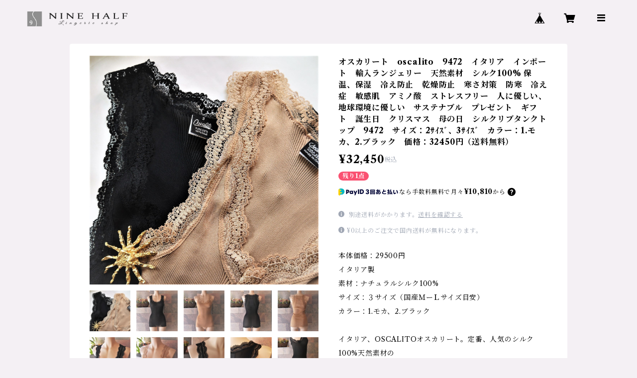

--- FILE ---
content_type: text/html; charset=UTF-8
request_url: https://www.9ninehalf.com/items/69142700/reviews?format=user&score=all&page=1
body_size: 3123
content:
				<li class="review01__listChild">
			<figure class="review01__itemInfo">
				<a href="/items/56480435" class="review01__imgWrap">
					<img src="/i/testpro1.png" alt="リトラッティ　ritratti  イタリア　インポート　輸入ランジェリー 　モダール　天然素材　シルクの肌触り　吸湿性　保温性　ゆったり　リラックス　ルームウェア　気分アップ 　レース　セクシー　人に優しい、地球環境に優しい　サステナブル　プレゼント　誕生日　母の日　バレンタイン　クリスマス　グレー　レース付長袖ナイティドレス　RT72917　サイズ：2サイズ　カラー：グレー　価格：24200円（送料無料）" class="review01__img">
				</a>
				<figcaption class="review01__item">
					<i class="review01__iconImg ico--good"></i>
					<p class="review01__itemName">リトラッティ　ritratti  イタリア　インポート　輸入ランジェリー 　モダール　天然素材　シルクの肌触り　吸湿性　保温性　ゆったり　リラックス　ルームウェア　気分アップ 　レース　セクシー　人に優しい、地球環境に優しい　サステナブル　プレゼント　誕生日　母の日　バレンタイン　クリスマス　グレー　レース付長袖ナイティドレス　RT72917　サイズ：2サイズ　カラー：グレー　価格：24200円（送料無料）</p>
										<time datetime="2022-11-24" class="review01__date">2022/11/24</time>
				</figcaption>
			</figure><!-- /.review01__itemInfo -->
						<p class="review01__comment">丈が長く、足元まで隠れるのが嬉しいです。胸元のレースも美しい。
素敵なナイティを購入することができました。
ありがとうございました。</p>
									<p class="review01__reply">横山様こんばんは、いつも大変お世話になっております。
ナイン・ハーフ店長の岡本です。

嬉しいメッセージを有難うございました。
また、お気に入り頂き、嬉しく感激しております。
有難うございます。

この度は嬉しいレビューを有難うございました。
心よりお礼申し上げます。

　　　　　　　　　　ナイン・ハーフ岡本</p>
					</li>
				<li class="review01__listChild">
			<figure class="review01__itemInfo">
				<a href="/items/25754823" class="review01__imgWrap">
					<img src="/i/testpro1.png" alt="コサベラ　cosabella  イタリア　インポートランジェリー　輸入ランジェリー　２カラー　レース　ストレッチ　リラックス　ソフト　オールレースタンガ　NEVET03ZL　サイズ：TU（ワンサイズ）　カラー：１．プラム/ライトピンク　　２．ターコイズ/ｺﾞｰﾙﾄﾞｲｴﾛｰ　３．レッド/ベージュ　４．ターコイズ/ｳﾞｨｳﾞｨｯﾄﾞﾋﾟﾝｸ　５．ネイビー/ライトピンク　価格：3190円" class="review01__img">
				</a>
				<figcaption class="review01__item">
					<i class="review01__iconImg ico--good"></i>
					<p class="review01__itemName">コサベラ　cosabella  イタリア　インポートランジェリー　輸入ランジェリー　２カラー　レース　ストレッチ　リラックス　ソフト　オールレースタンガ　NEVET03ZL　サイズ：TU（ワンサイズ）　カラー：１．プラム/ライトピンク　　２．ターコイズ/ｺﾞｰﾙﾄﾞｲｴﾛｰ　３．レッド/ベージュ　４．ターコイズ/ｳﾞｨｳﾞｨｯﾄﾞﾋﾟﾝｸ　５．ネイビー/ライトピンク　価格：3190円</p>
										<p class="review01__itemVariation">４、ターコイズ/ヴィヴィッドピンク　　TU</p>
										<time datetime="2022-08-20" class="review01__date">2022/08/20</time>
				</figcaption>
			</figure><!-- /.review01__itemInfo -->
						<p class="review01__comment">鮮やかな発色に元気が出ます。</p>
									<p class="review01__reply">こんにちは、いつも大変お世話になっております。
ナイン・ハーフ店長の岡本です。

コサベラ定番のタンガ、イタリアンカラーの美しさと肌触りの良い
ストレッチリバーレースがコサベラタンガファンを拡大・・。

いつも心あたたまるメッセージを有難うございます。
嬉しい気持ちでいっぱいです。</p>
					</li>
				<li class="review01__listChild">
			<figure class="review01__itemInfo">
				<a href="/items/26524688" class="review01__imgWrap">
					<img src="/i/testpro1.png" alt="リズシャルメル、lise charmel  フランス　インポート　輸入ランジェリー　下着　lingerie  &quot;soir en soie&quot;シリーズ　シルク　天然素材　soie　サテン　レース　フラワープリント　セクシー　スワロフスキークリスタル　可愛い　プレゼント　誕生日　クリスマス　バレンタイン　ブラック　ワイヤー入りパテットブラ/タンガ　7239/0039  サイズ：85B/1ｻｲｽﾞ　カラー：フラワープリント／ブラックレース　41800円(送料無料）" class="review01__img">
				</a>
				<figcaption class="review01__item">
					<i class="review01__iconImg ico--good"></i>
					<p class="review01__itemName">リズシャルメル、lise charmel  フランス　インポート　輸入ランジェリー　下着　lingerie  &quot;soir en soie&quot;シリーズ　シルク　天然素材　soie　サテン　レース　フラワープリント　セクシー　スワロフスキークリスタル　可愛い　プレゼント　誕生日　クリスマス　バレンタイン　ブラック　ワイヤー入りパテットブラ/タンガ　7239/0039  サイズ：85B/1ｻｲｽﾞ　カラー：フラワープリント／ブラックレース　41800円(送料無料）</p>
										<time datetime="2022-08-20" class="review01__date">2022/08/20</time>
				</figcaption>
			</figure><!-- /.review01__itemInfo -->
						<p class="review01__comment">美しいプリント・ブラックレース、素敵なデザイン、ずっと気になっていたので購入できてとてもうれしいです。
ありがとうございました。</p>
									<p class="review01__reply">こんにちは、いつも大変お世話になっております。
ナイン・ハーフ店長の岡本です。

シルクの優しく、ソフトな手触りと、リズシャルメルオリジナルデザインが
美しいプリントとの融合で素敵なランジェリーの誕生です。

嬉しいメッセージを有難うございます。
心より感謝申し上げます。</p>
					</li>
				<li class="review01__listChild">
			<figure class="review01__itemInfo">
				<a href="/items/43091390" class="review01__imgWrap">
					<img src="/i/testpro1.png" alt="テア　thea 　&quot;juliana&quot;  フィリピン　輸入　コットン100%　綿　天然素材　フェアトレード商品　コットンレース　レディース　可愛い　ゆったり　リラックス　女子力アップ　プレゼント　誕生日　母の日　結婚お祝い　パフスリーブナイティ　juliana　サイズ：Ｓサイズ（国産M）カラー：ホワイト　価格：13200円（送料無料）" class="review01__img">
				</a>
				<figcaption class="review01__item">
					<i class="review01__iconImg ico--good"></i>
					<p class="review01__itemName">テア　thea 　&quot;juliana&quot;  フィリピン　輸入　コットン100%　綿　天然素材　フェアトレード商品　コットンレース　レディース　可愛い　ゆったり　リラックス　女子力アップ　プレゼント　誕生日　母の日　結婚お祝い　パフスリーブナイティ　juliana　サイズ：Ｓサイズ（国産M）カラー：ホワイト　価格：13200円（送料無料）</p>
										<time datetime="2022-07-22" class="review01__date">2022/07/22</time>
				</figcaption>
			</figure><!-- /.review01__itemInfo -->
						<p class="review01__comment">とても素敵なお品物でした☆
梱包も丁寧にして下さってありがとうございました！</p>
									<p class="review01__reply">こんにちは、大変お世話になっております。ナイン・ハーフ店長の岡本です。
この度は、とても嬉しいメッセージをありがとうございました。

これからの励みになります。お客様にお喜び頂き、安心してご利用頂ける
ナイン・ハーフへと成長させていくよう、努めて参ります。
元気の出るメッセージをありがとうございました。

　　　　　　　　　　　　　　　　　　　　ナイン・ハーフ岡本
</p>
					</li>
				<li class="review01__listChild">
			<figure class="review01__itemInfo">
				<a href="/items/58284638" class="review01__imgWrap">
					<img src="/i/testpro1.png" alt="チェスニー　ビューティ　chasney beauty　オーストラリア　インポートランジェリー　輸入下着　”queen&quot;シリーズ　補正・矯正ブラ　ボリュームアップ　バストアップ　リフトアップ　脇寄せ　育乳　レース　リボン　可愛い　セクシー　プレゼント　誕生日　クリスマス　バレンタイン　赤　ダブルパットブラ　cb3130/31p　サイズ：85B~90D　カラー：ガーネット（レッド）価格：13200円（送料無料）" class="review01__img">
				</a>
				<figcaption class="review01__item">
					<i class="review01__iconImg ico--good"></i>
					<p class="review01__itemName">チェスニー　ビューティ　chasney beauty　オーストラリア　インポートランジェリー　輸入下着　”queen&quot;シリーズ　補正・矯正ブラ　ボリュームアップ　バストアップ　リフトアップ　脇寄せ　育乳　レース　リボン　可愛い　セクシー　プレゼント　誕生日　クリスマス　バレンタイン　赤　ダブルパットブラ　cb3130/31p　サイズ：85B~90D　カラー：ガーネット（レッド）価格：13200円（送料無料）</p>
										<p class="review01__itemVariation">ガーネット（レッド）　　　　　８５C</p>
										<time datetime="2022-03-29" class="review01__date">2022/03/29</time>
				</figcaption>
			</figure><!-- /.review01__itemInfo -->
						<p class="review01__comment">しっかりしたホールド力があり、レースも美しく、ストラップの作りも凝っていてとても素敵です。
ありがとうございました。</p>
									<p class="review01__reply">こんにちは、嬉しいメッセージを頂き、有難うございます。
バストメイクに自信あり、キュートなデザインのchasney beautyです。
今後とも宜しくお願い致します。
　　　　　　　　　　　　　　　　　　　ナイン・ハーフ店長</p>
					</li>
				<li class="review01__listChild">
			<figure class="review01__itemInfo">
				<a href="/items/58285682" class="review01__imgWrap">
					<img src="/i/testpro1.png" alt="チェスニー　ビューティ　chasney beauty　オーストラリア　インポートランジェリー　輸入下着　”queen&quot;シリーズ　レース　リボン　可愛い　セクシー　プレゼント　誕生日　クリスマス　バレンタイン　赤　レースフリルタンガ　cb3130/19　サイズ：S・Mｻｲｽﾞ　カラー：ガーネット（レッド）価格：6380円" class="review01__img">
				</a>
				<figcaption class="review01__item">
					<i class="review01__iconImg ico--good"></i>
					<p class="review01__itemName">チェスニー　ビューティ　chasney beauty　オーストラリア　インポートランジェリー　輸入下着　”queen&quot;シリーズ　レース　リボン　可愛い　セクシー　プレゼント　誕生日　クリスマス　バレンタイン　赤　レースフリルタンガ　cb3130/19　サイズ：S・Mｻｲｽﾞ　カラー：ガーネット（レッド）価格：6380円</p>
										<p class="review01__itemVariation">ガーネット（レッド）　　　　Sサイズ</p>
										<time datetime="2022-03-29" class="review01__date">2022/03/29</time>
				</figcaption>
			</figure><!-- /.review01__itemInfo -->
								</li>
				<li class="review01__listChild">
			<figure class="review01__itemInfo">
				<a href="/items/53748523" class="review01__imgWrap">
					<img src="/i/testpro1.png" alt="オーバドゥ　aubade フランス　インポートランジェリー　輸入　”joyau etelnel&quot;シリーズ　レース   チュール　可愛い　セクシー　気分アップ　プレゼント　誕生日　クリスマス　バレンタイン　タンガ　UB26　サイズ：１ｻｲｽﾞ、2ｻｲｽﾞ　カラー：ﾌﾞﾗｯｸ/ｺﾞｰﾙﾄﾞ　価格：11000円" class="review01__img">
				</a>
				<figcaption class="review01__item">
					<i class="review01__iconImg ico--normal"></i>
					<p class="review01__itemName">オーバドゥ　aubade フランス　インポートランジェリー　輸入　”joyau etelnel&quot;シリーズ　レース   チュール　可愛い　セクシー　気分アップ　プレゼント　誕生日　クリスマス　バレンタイン　タンガ　UB26　サイズ：１ｻｲｽﾞ、2ｻｲｽﾞ　カラー：ﾌﾞﾗｯｸ/ｺﾞｰﾙﾄﾞ　価格：11000円</p>
										<p class="review01__itemVariation">ブラック/ゴールド　　　　　　２サイズ</p>
										<time datetime="2022-03-14" class="review01__date">2022/03/14</time>
				</figcaption>
			</figure><!-- /.review01__itemInfo -->
								</li>
				<li class="review01__listChild">
			<figure class="review01__itemInfo">
				<a href="/items/46822284" class="review01__imgWrap">
					<img src="/i/testpro1.png" alt="レイリエブ　leilieve  イタリア　インポートランジェリー　輸入下着　レディース　レース　チュール　セクシー　花柄　可愛い　クリスタルビーズ　気分アップ　プレゼント　誕生日　クリスマス　ピーチ　ネイビー　ワイヤー入りノンパテットブラ/Gストタンガ　LE-ADO1002/1302  サイズ：２B/2ｻｲｽﾞ　3B/2ｻｲｽﾞ　カラー：ピーチ　ネイビー　価格：121000円" class="review01__img">
				</a>
				<figcaption class="review01__item">
					<i class="review01__iconImg ico--good"></i>
					<p class="review01__itemName">レイリエブ　leilieve  イタリア　インポートランジェリー　輸入下着　レディース　レース　チュール　セクシー　花柄　可愛い　クリスタルビーズ　気分アップ　プレゼント　誕生日　クリスマス　ピーチ　ネイビー　ワイヤー入りノンパテットブラ/Gストタンガ　LE-ADO1002/1302  サイズ：２B/2ｻｲｽﾞ　3B/2ｻｲｽﾞ　カラー：ピーチ　ネイビー　価格：121000円</p>
										<p class="review01__itemVariation">２,ネイビー　　　　　　　  3B/2ｻｲｽﾞ</p>
										<time datetime="2021-09-27" class="review01__date">2021/09/27</time>
				</figcaption>
			</figure><!-- /.review01__itemInfo -->
								</li>
				<li class="review01__listChild">
			<figure class="review01__itemInfo">
				<a href="/items/4577982" class="review01__imgWrap">
					<img src="https://baseec-img-mng.akamaized.net/images/item/origin/88e596cb462cbf5383e821a625d7a57c.jpg?imformat=generic&q=90&im=Resize,width=146,type=normal" alt="メゾンクローズ  MAISON CLOSE  フランス　インポートランジェリー　輸入ランジェリー　 リボン　サテン　セクシー　可愛い　オープン　トップレス  ブラック　レッド　リボン付オープンブラとタンガのセット　606628N/60661N　サイズ：s/s　カラー：ブラック、レッド　価格：9570円" class="review01__img">
				</a>
				<figcaption class="review01__item">
					<i class="review01__iconImg ico--good"></i>
					<p class="review01__itemName">メゾンクローズ  MAISON CLOSE  フランス　インポートランジェリー　輸入ランジェリー　 リボン　サテン　セクシー　可愛い　オープン　トップレス  ブラック　レッド　リボン付オープンブラとタンガのセット　606628N/60661N　サイズ：s/s　カラー：ブラック、レッド　価格：9570円</p>
										<p class="review01__itemVariation">レッド　　　　　Sサイズ/Sサイズ</p>
										<time datetime="2021-09-27" class="review01__date">2021/09/27</time>
				</figcaption>
			</figure><!-- /.review01__itemInfo -->
								</li>
				<li class="review01__listChild">
			<figure class="review01__itemInfo">
				<a href="/items/6269962" class="review01__imgWrap">
					<img src="https://baseec-img-mng.akamaized.net/images/item/origin/a44204e28b28007e0ff335d1c7f5a55e.jpg?imformat=generic&q=90&im=Resize,width=146,type=normal" alt="テア　thea　オーガニックコットン100%ちょうちん袖、ﾊﾟﾌｽﾘｰﾌﾞﾅｲﾃｨ、ﾈｸﾞﾘｼﾞｪ　lotus　Sサイズ　ホワイト　フェアトレード商品" class="review01__img">
				</a>
				<figcaption class="review01__item">
					<i class="review01__iconImg ico--good"></i>
					<p class="review01__itemName">テア　thea　オーガニックコットン100%ちょうちん袖、ﾊﾟﾌｽﾘｰﾌﾞﾅｲﾃｨ、ﾈｸﾞﾘｼﾞｪ　lotus　Sサイズ　ホワイト　フェアトレード商品</p>
										<time datetime="2020-03-17" class="review01__date">2020/03/17</time>
				</figcaption>
			</figure><!-- /.review01__itemInfo -->
						<p class="review01__comment">対応もはやく、何より商品がとても可愛く、気に入りました。商品もいい香りがしていて、大切に扱われているのが伝わりました。ありがとうございました。</p>
									<p class="review01__reply">金井様、こんにちは、大変お世話になっております。
ナイン・ハーフ店長の岡本です。

ご丁寧にご連絡を頂き、有難うございました。
お気に入り頂き、誠に嬉しく思います。

今後とも宜しくお願い申し上げます。
桜の開花が聞かれえますが、寒暖差著しい毎日、
体調にはご留意下さいませ。

嬉しいご連絡、有難うございました。
　　　　　　　　　　　　　ナイン・ハーフ岡本

</p>
					</li>
		